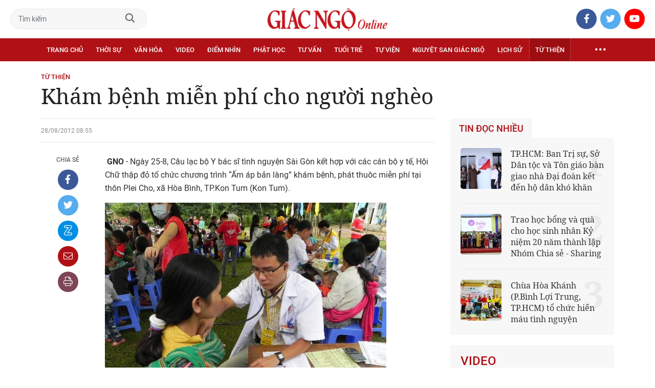

--- FILE ---
content_type: text/html;charset=utf-8
request_url: https://giacngo.vn/kham-benh-mien-phi-cho-nguoi-ngheo-post18946.html
body_size: 69527
content:

 <!DOCTYPE html>
<html lang="vi">
<head>


 <title>Khám bệnh miễn phí cho người nghèo| Giác Ngộ Online</title>
<meta name="description" content="GNO - CLB y bác sĩ Tình Nguyện Sài Gòn  tổ chức chương trình “Ấm áp bản làng” khám bệnh tại TP.Kon Tum."/>
<meta name="keywords" content=""/>
<meta name="news_keywords" content=""/>
<meta http-equiv="Content-Type" content="text/html; charset=utf-8" />
<meta http-equiv="X-UA-Compatible" content="IE=edge"/>
<meta http-equiv="refresh" content="900" />
<meta name="revisit-after" content="1 days" />
<meta name="viewport" content="width=device-width, initial-scale=1.0">
<meta http-equiv="content-language" content="vi" />
<link rel="shortcut icon" href="https://static.giacngo.vn/web/styles/img/favicon.ico" type="image/x-icon" />
<link rel="dns-prefetch" href="//static.giacngo.vn"/>
<link rel="dns-prefetch" href="//www.google-analytics.com" />
<link rel="dns-prefetch" href="//www.googletagmanager.com" />
<link rel="dns-prefetch" href="//stc.za.zaloapp.com" />
<link rel="dns-prefetch" href="//fonts.googleapis.com" />
<meta property="fb:app_id" itemprop="name" content="409742669131720"/>
<meta property="fb:pages" content="559128534215937"/>
<meta name="facebook-domain-verification" content="t1zf35yvrc6jz7p29lihg70tgf22i3"/>
<meta name="propeller" content="4bf372f4837e144bae2ec4d33e4f2665">
<meta name="eclick_verify" content="dFRaW1AXLRcYGVlEagQFCAwPMAAYAQwCIQIFRxUF"/>
<meta name="p:domain_verify" content="bedbde054ee92f7b2c9552a90da96a4e"/>
<meta name="google-site-verification" content="oj4ZE7Ft2rWUHKA7OP7vLkdggZYsxjqPVYd0tfD3enE"/>
<script>
var cmsConfig = {
domainDesktop: 'https://giacngo.vn',
domainMobile: 'https://m.giacngo.vn',
domainApi: 'https://api.giacngo.vn',
domainStatic: 'https://static.giacngo.vn/web',
domainLog: 'https://log.giacngo.vn',
siteId: 0,
adsLazy: true
};
if (window.location.protocol !== 'https:' && window.location.hostname.indexOf('giacngo.vn') !== -1) {
window.location = 'https://' + window.location.hostname + window.location.pathname + window.location.hash;
}
var USER_AGENT=window.navigator&&window.navigator.userAgent||"",IS_MOBILE=/Android|webOS|iPhone|iPod|BlackBerry|Windows Phone|IEMobile|Mobile Safari|Opera Mini/i.test(USER_AGENT);var IS_REDIRECT=!1;window.location.hash&&"site_web"===window.location.hash.replace("#","")&&(setCookie("isDesktop",IS_MOBILE?1:0,30),removeHash());var isDesktop=getCookie("isDesktop");function setCookie(o,e,i){var n=new Date;n.setTime(n.getTime()+24*i*60*60*1e3);var t="expires="+n.toUTCString();document.cookie=o+"="+e+"; "+t+";path=/;"}function getCookie(o){var e=document.cookie.indexOf(o+"="),i=e+o.length+1;if(!e&&o!==document.cookie.substring(0,o.length))return null;if(-1===e)return null;var n=document.cookie.indexOf(";",i);return-1===n&&(n=document.cookie.length),unescape(document.cookie.substring(i,n))}function removeHash(){0<window.location.toString().indexOf("#")&&window.history.pushState("",document.title,window.location.pathname)}0<isDesktop||IS_MOBILE&&(window.location=cmsConfig.domainMobile+window.location.pathname+window.location.search,IS_REDIRECT=!0);
</script>
 <meta name="robots" content="noarchive, max-image-preview:large, index, follow" />
<meta name="GOOGLEBOT" content="noarchive, max-image-preview:large, index, follow" />
 <link rel="canonical" href="https://giacngo.vn/kham-benh-mien-phi-cho-nguoi-ngheo-post18946.html" />
 <link rel="alternate" media="handheld" href="https://m.giacngo.vn/kham-benh-mien-phi-cho-nguoi-ngheo-post18946.html" />
 <meta property="og:site_name" content="Giác Ngộ Online"/>
<meta property="og:rich_attachment" content="true"/>
<meta property="og:type" content="article"/>
<meta property="og:url" content="https://giacngo.vn/post-18946.html"/>
<meta property="og:image" content="https://static.giacngo.vn/web/styles/img/logo_share.png"/>
<meta property="og:image:width" content="1200"/>
<meta property="og:image:height" content="630"/>
<meta property="og:title" content="Khám bệnh miễn phí cho người nghèo"/>
<meta property="og:description" content="GNO - CLB y bác sĩ Tình Nguyện Sài Gòn  tổ chức chương trình “Ấm áp bản làng” khám bệnh tại TP.Kon Tum."/>
<meta name="twitter:card" value="summary"/>
<meta name="twitter:url" content="https://giacngo.vn/post-18946.html"/>
<meta name="twitter:title" content="Khám bệnh miễn phí cho người nghèo"/>
<meta name="twitter:description" content="GNO - CLB y bác sĩ Tình Nguyện Sài Gòn  tổ chức chương trình “Ấm áp bản làng” khám bệnh tại TP.Kon Tum."/>
<meta name="twitter:image" content="https://static.giacngo.vn/web/styles/img/logo_share.png"/>
<meta name="twitter:site" content="@Giác Ngộ Online"/>
<meta name="twitter:creator" content="@Giác Ngộ Online"/>
 <meta property="article:tag" content=""/>
<meta property="article:section" content="Từ thiện,Từ thiện" />
<meta property="article:published_time" content="2012-08-28T15:55:36+0700"/>
<meta property="article:modified_time" content="2019-09-21T18:43:26+0700"/>

 <meta property="dable:image" content="https://static.giacngo.vn/web/styles/img/logo_share.png"/>
 <meta property="dable:item_id" content="18946"/>
 <meta property="dable:author" content="Vũ Giang"/>
<script type="application/ld+json">
{
"@context": "http://schema.org",
"@type": "Organization",
"name": "Giác Ngộ Online",
"url": "https://giacngo.vn",
"logo": "https://static.giacngo.vn/web/styles/img/logofb.png"
}
</script>

 <script type="application/ld+json">
{
"@context" : "http://schema.org",
"@type" : "WebSite",
"name" : "Từ thiện",
"url" : "https://giacngo.vn/tuthienxahoi/"
}
</script>
<script type="application/ld+json">
{
"@context":"http://schema.org",
"@type":"BreadcrumbList",
"itemListElement":[
{
"@type":"ListItem",
"position":1,
"item":{
"@id":"https://giacngo.vn/tuthienxahoi/",
"name":"Từ thiện"
}
}
]
}
</script>
 <script type="application/ld+json">
{
"@context": "http://schema.org",
"@type": "NewsArticle",
"mainEntityOfPage":{
"@type":"WebPage",
"@id":"https://giacngo.vn/kham-benh-mien-phi-cho-nguoi-ngheo-post18946.html"
},
"headline": "Khám bệnh miễn phí cho người nghèo",
"description": "GNO - CLB y bác sĩ Tình Nguyện Sài Gòn  tổ chức chương trình “Ấm áp bản làng” khám bệnh tại TP.Kon Tum.",
"image": {
"@type": "ImageObject",
"url": "https://static.giacngo.vn/web/styles/img/logo_share.png",
"width" : 1200,
"height" : 675
},
"datePublished": "2012-08-28T15:55:36+0700",
"dateModified": "2019-09-21T18:43:26+0700",
"author": {
"@type": "Person",
"name": "Vũ Giang"
},
"publisher": {
"@type": "Organization",
"name": "Giác Ngộ Online",
"logo": {
"@type": "ImageObject",
"url": "https://static.giacngo.vn/web/styles/img/logofb.png"
}
}
}
</script>
 <link rel="preload" href="https://static.giacngo.vn/web/styles/css/main.min-1.3.1.css" as="style">
<link rel="stylesheet" href="https://static.giacngo.vn/web/styles/css/main.min-1.3.1.css">


  <script type="text/javascript">
var _metaOgUrl = 'https://giacngo.vn/post-18946.html';
var page_title = document.title;
var tracked_url = window.location.pathname + window.location.search + window.location.hash;
 var cate_path = 'tuthienxahoi';
if (cate_path.length > 0) {
tracked_url = "/" + cate_path + tracked_url;
}
</script>
 <script async="" src="https://www.googletagmanager.com/gtag/js?id=G-ZQ1BVQX77Z"></script>
<script>
if(!IS_REDIRECT){
window.dataLayer = window.dataLayer || [];
function gtag(){dataLayer.push(arguments);}
gtag('js', new Date());
 gtag('config', 'G-ZQ1BVQX77Z', {page_path: tracked_url});
 
  gtag('config', 'UA-4466725-1', {page_path: tracked_url});
 }
</script>
<script async defer src="https://static.giacngo.vn/web/js/log.min.js?v=1.6"></script>
 <script src="https://api.giacngo.vn/ads?object_type=2&object_id=120&platform=1&head_append=1"></script>

  

<script type="text/javascript">
var cateId = 120;
var contentId = 18946;
</script>
<script async src="https://sp.zalo.me/plugins/sdk.js"></script>
</head>
<body > 

 <div class="site-header">
<div class="site-header__content">
<div class="search-form">
<input class="form-control txtsearch" placeholder="Tìm kiếm">
<a href="javascript:void(0);" class="btn btn_search"><i class="far fa-search"></i></a>
</div>
 <div><a href="/" title="Giác Ngộ Online - Cơ quan ngôn luận của Giáo Hội Phật Giáo Việt Nam Thành phố Hồ Chí Minh" class="logo"><img src="https://static.giacngo.vn/web/styles/img/gno-logo.png" alt="Giác Ngộ Online"></a></div>
<div class="social">
<ul>
<li><a href="https://www.facebook.com/GiacNgo.vn/" class="fb" target="_blank"><i class="fab fa-facebook-f"></i></a></li>
<li><a href="#" class="tt" target="_blank"><i class="fab fa-twitter"></i></a></li>
<li><a href="https://www.youtube.com/channel/UCmwB_rvPVR3lXte0-IGg9Xw/" class="yt" target="_blank"><i class="fab fa-youtube"></i></a></li>
</ul>
</div>
</div>
<div class="site-header__nav">


<ul class="menu l-grid">
<li class="menu-item ">
<a href="https://giacngo.vn" class="menu-heading" title="Giác Ngộ Online">Trang chủ</a>
</li>
 
<li data-id="110" class="menu-item ">
<a href="https://giacngo.vn/thoisu/" title="Thời sự" class="menu-heading">Thời sự</a>
 <ul class="mega-menu">

<li><a href="https://giacngo.vn/thoisu/tintuc/" title="Tin tức">Tin tức</a></li>
 </ul>
</li>

<li data-id="140" class="menu-item ">
<a href="https://giacngo.vn/vanhoa/" title="Văn hóa" class="menu-heading">Văn hóa</a>
 <ul class="mega-menu">

<li><a href="https://giacngo.vn/vanhoa/phatgiao/" title="Phật giáo">Phật giáo</a></li>

<li><a href="https://giacngo.vn/vanhoa/dulich/" title="Du lịch">Du lịch</a></li>
 </ul>
</li>

<li data-id="330" class="menu-item ">
<a href="https://giacngo.vn/media/" title="Video" class="menu-heading">Video</a>
 <ul class="mega-menu">

<li><a href="https://giacngo.vn/media/tintuc/" title="Tin tức">Tin tức</a></li>

<li><a href="https://giacngo.vn/media/vanhoa/" title="Văn hóa">Văn hóa</a></li>

<li><a href="https://giacngo.vn/media/dao-phat-va-doi-song/" title="Đạo Phật &amp; đời sống">Đạo Phật &amp; đời sống</a></li>

<li><a href="https://giacngo.vn/media/tailieu/" title="Tài liệu">Tài liệu</a></li>

<li><a href="https://giacngo.vn/media/phapthoai/" title="Pháp thoại">Pháp thoại</a></li>

<li><a href="https://giacngo.vn/media/nghile/" title="Nghi lễ">Nghi lễ</a></li>

<li><a href="https://giacngo.vn/media/am-thuc-chay/" title="Ẩm thực chay">Ẩm thực chay</a></li>

<li><a href="https://giacngo.vn/media/amnhac/" title="Âm nhạc">Âm nhạc</a></li>

<li><a href="https://giacngo.vn/media/sankhau/" title="Sân khấu">Sân khấu</a></li>

<li><a href="https://giacngo.vn/media/phim/" title="Phim">Phim</a></li>
 </ul>
</li>

<li data-id="6060" class="menu-item ">
<a href="https://giacngo.vn/diemnhin/" title="Điểm nhìn" class="menu-heading">Điểm nhìn</a>
 <ul class="mega-menu">

<li><a href="https://giacngo.vn/sukienvande/" title="Sự kiện - vấn đề">Sự kiện - vấn đề</a></li>

<li><a href="https://giacngo.vn/diendanxaydung/" title="Diễn đàn xây dựng">Diễn đàn xây dựng</a></li>
 </ul>
</li>

<li data-id="130" class="menu-item ">
<a href="https://giacngo.vn/phathoc/" title="Phật học" class="menu-heading">Phật học</a>
 <ul class="mega-menu">

<li><a href="https://giacngo.vn/phathoc/thientong/" title="Thiền tông">Thiền tông</a></li>

<li><a href="https://giacngo.vn/phathoc/tinhdotong/" title="Tịnh độ tông">Tịnh độ tông</a></li>

<li><a href="https://giacngo.vn/phathoc/mattong/" title="Mật tông">Mật tông</a></li>

<li><a href="https://giacngo.vn/phathoc/luockhao/" title="Phật học lược khảo">Phật học lược khảo</a></li>

<li><a href="https://giacngo.vn/phathoc/triethoc/" title="Triết học">Triết học</a></li>
 </ul>
</li>

<li data-id="290" class="menu-item ">
<a href="https://giacngo.vn/tuvantamlinh/" title="Tư vấn" class="menu-heading">Tư vấn</a>
 <ul class="mega-menu">

<li><a href="https://giacngo.vn/tuvantamlinh/tamlinhmaunhiem/" title="Tâm linh mầu nhiệm">Tâm linh mầu nhiệm</a></li>

<li><a href="https://giacngo.vn/tuvantamlinh/tuvan/" title="Tư vấn">Tư vấn</a></li>

<li><a href="https://giacngo.vn/tuvantamlinh/songdao/" title="Sống đạo">Sống đạo</a></li>
 </ul>
</li>

<li data-id="180" class="menu-item ">
<a href="https://giacngo.vn/tuoitre/" title="Tuổi trẻ" class="menu-heading">Tuổi trẻ</a>
 <ul class="mega-menu">

<li><a href="https://giacngo.vn/chuyenthienthanquetla/" title="Chuyện Thiên thần quét lá">Chuyện Thiên thần quét lá</a></li>

<li><a href="https://giacngo.vn/doisongquanhta/" title="Đời sống quanh ta">Đời sống quanh ta</a></li>

<li><a href="https://giacngo.vn/donghanh/" title="Đồng hành">Đồng hành</a></li>
 </ul>
</li>

<li data-id="260" class="menu-item ">
<a href="https://giacngo.vn/tuvien/" title="Tự viện" class="menu-heading">Tự viện</a>
 <ul class="mega-menu">

<li><a href="https://giacngo.vn/chuavntrongnuoc/" title="Chùa Việt Nam trong nước">Chùa Việt Nam trong nước</a></li>

<li><a href="https://giacngo.vn/chuavnnuocngoai/" title="Chùa Việt Nam ở nước ngoài">Chùa Việt Nam ở nước ngoài</a></li>

<li><a href="https://giacngo.vn/chuanuocngoai/" title="Chùa nước ngoài">Chùa nước ngoài</a></li>
 </ul>
</li>

<li data-id="360" class="menu-item ">
<a href="https://giacngo.vn/nguyetsan/" title="Nguyệt san Giác Ngộ" class="menu-heading">Nguyệt san Giác Ngộ</a>
 <ul class="mega-menu">

<li><a href="https://giacngo.vn/nguyetsan/chuyende/" title="Chuyên đề">Chuyên đề</a></li>

<li><a href="https://giacngo.vn/nguyetsan/triethoc/" title="Triết học">Triết học</a></li>

<li><a href="https://giacngo.vn/nguyetsan/phathocungdung/" title="Phật học ứng dụng">Phật học ứng dụng</a></li>

<li><a href="https://giacngo.vn/nguyetsan/vanhoa/" title="Văn hóa">Văn hóa</a></li>

<li><a href="https://giacngo.vn/nguyetsan/phatgiaovaxahoi/" title="Phật giáo và xã hội">Phật giáo và xã hội</a></li>

<li><a href="https://giacngo.vn/nguyetsan/tulieu/" title="Tư liệu">Tư liệu</a></li>
 </ul>
</li>

<li data-id="230" class="menu-item ">
<a href="https://giacngo.vn/lichsu/" title="Lịch sử" class="menu-heading">Lịch sử</a>
 <ul class="mega-menu">

<li><a href="https://giacngo.vn/ducphat/" title="Đức Phật">Đức Phật</a></li>

<li><a href="https://giacngo.vn/phatgiaovietnam/" title="Phật giáo Việt Nam">Phật giáo Việt Nam</a></li>

<li><a href="https://giacngo.vn/nhanvat/" title="Nhân vật">Nhân vật</a></li>
 </ul>
</li>

<li data-id="120" class="menu-item selected">
<a href="https://giacngo.vn/tuthienxahoi/" title="Từ thiện" class="menu-heading">Từ thiện</a>
 <ul class="mega-menu">

<li><a href="https://giacngo.vn/tu-thien-xa-hoi/" title="Xã hội">Xã hội</a></li>

<li><a href="https://giacngo.vn/tuthien/" title="Từ thiện">Từ thiện</a></li>
 </ul>
</li>
 <li class="menu-item float-right">
<a href="javascript:void(0);" class="menu-heading ellipsis" title="Chuyên mục khác"><i class="far fa-ellipsis-h"></i></a>
<ul class="mega-menu">

<li>
<a href="https://giacngo.vn/phatgiaonuocngoai/" title="Phật giáo nước ngoài">Phật giáo nước ngoài</a>
</li>

<li>
<a href="https://giacngo.vn/vanhocnghethuat/" title="Văn học - nghệ thuật">Văn học - nghệ thuật</a>
</li>

<li>
<a href="https://giacngo.vn/amthucsuckhoe/" title="Ẩm thực - Sức khỏe">Ẩm thực - Sức khỏe</a>
</li>

<li>
<a href="https://giacngo.vn/bandoctoasoan/" title="Bạn đọc - tòa soạn">Bạn đọc - tòa soạn</a>
</li>

<li>
<a href="https://giacngo.vn/thuvien/" title="Thư viện">Thư viện</a>
</li>

<li>
<a href="https://giacngo.vn/thongtin/" title="Cần biết">Cần biết</a>
</li>
 </ul>
</li>
</ul>
</div>
</div>
<div class="site-content"> 
 

<div class="l-grid">
<div class="topbanner">

<div id="adsWeb_AdsTop" class="banner clearfix" data-platform="1" data-position="Web_AdsTop">
<script>
window.addEventListener('load', function(){
if(typeof Web_AdsTop != 'undefined'){window.CMS_BANNER.pushAds(Web_AdsTop, 'adsWeb_AdsTop');}else{document.getElementById('adsWeb_AdsTop').style.display = "none";}
});
</script>
</div>
</div>
<div class="details">


 <div class="direction">
<a class="headline" href="https://giacngo.vn/tuthienxahoi/" title="Từ thiện">Từ thiện</a>

</div>

 
<h1 class="details__headline cms-title">
Khám bệnh miễn phí cho người nghèo
</h1>
<div class="details__content">
<div class="l-content left-col">



 <div class="details__meta">




<time class="time" datetime="2012-08-28T15:55:36+0700" data-time="1346144136">28/08/2012 15:55</time>
<meta class="cms-date" itemprop="datePublished" content="2012-08-28T15:55:36+0700">
</div>


<div class="details__social">
<ul class="sticky-bar">
<li>Chia sẻ</li>
<li><a href="javascript:void(0);" data-href="https://giacngo.vn/post-18946.html" class="fb social" rel="facebook" title="Chia sẻ qua Facebook"><i class="fab fa-facebook-f"></i></a></li>
<li><a href="javascript:void(0);" data-href="https://giacngo.vn/post-18946.html" class="tt social" rel="twitter" title="Chia sẻ qua Twitter"><i class="fab fa-twitter"></i></a></li>
<li><a href="javascript:void(0);" data-href="https://giacngo.vn/post-18946.html" class="zl zalo-share-button" title="Chia sẻ qua Zalo" data-oaid="1618988963986908859" data-layout="icon" data-customize="true"><i class="ic ic--zalo"></i></a></li>
<li><a href="javascript:void(0);" data-href="https://giacngo.vn/post-18946.html" class="ml sendmail" title="Chia sẻ qua Email"><i class="fal fa-envelope"></i></a></li>
<li><a href="javascript:void(0);" data-href="https://giacngo.vn/post-18946.html" class="pr sendprint" title="In bài viết"><i class="fal fa-print"></i></a></li>
</ul>
</div>
<div class="article-content content-col">








<div class=" cms-body" itemprop="articleBody">
<p>&nbsp;<strong>GNO </strong>- Ngày 25-8, Câu lạc bộ Y bác sĩ tình nguyện Sài Gòn kết hợp với các cán bộ y tế, Hội Chữ thập đỏ tổ chức chương trình “Ấm áp bản làng” khám bệnh, phát thuôc miễn phí tại thôn Plei Cho, xã Hòa Bình, TP.Kon Tum (Kon Tum).</p> 
<figure class="picture">
 <img border="0" alt="DSCN2708.JPG" src="[data-uri]" width="550" height="412" class="lazyload  cms-photo" data-src="https://image.giacngo.vn/w645/UserImages/2012/08/28/10/DSCN2708.JPG">
</figure>
<div class="ads_middle">
 <div id="adsWeb_AdsArticleMiddle" class="banner fyi" data-position="Web_AdsArticleMiddle"> 
  <script>
window.addEventListener('load', function(){ if(typeof Web_AdsArticleMiddle != 'undefined'){window.CMS_BANNER.pushAds(Web_AdsArticleMiddle, 'adsWeb_AdsArticleMiddle');}else{document.getElementById('adsWeb_AdsArticleMiddle').style.display = "none";} });
   </script> 
 </div>
</div> 
<p align="center"><font color="#808080" size="2">Khám bệnh cho đồng bào nghèo ở Kon Tum - Ảnh: V.G</font></p> 
<p>Chương trình đã đến khám bệnh, phát thuốc miễn phí với các chuyên khoa nội, ngoại, nhi, sản, da liễu, nha, siêu âm, xét nghiệm, điện tim, X-quang cho&nbsp;1.519&nbsp;lượt người và kê 1.359 toa thuốc, tặng quà cho 200 phụ nữ nghèo và cho 500 em thiếu nhi với tổng trị giá thực hiện 189 triệu đồng. Đơn vị phối hợp &amp; tài trợ chính:&nbsp;ngân hàng TNHH MTV HSBC (Việt Nam).</p>
</div>

 <div class="article__author">

<span class="cms-author">Vũ Giang</span>
 </div>
</div>

<div id="adsWeb_AdsArticleAfterBody" class="banner clearfix" data-platform="1" data-position="Web_AdsArticleAfterBody">
<div class="banner-label">Quảng cáo</div>
<script>
window.addEventListener('load', function(){
if(typeof Web_AdsArticleAfterBody != 'undefined'){window.CMS_BANNER.pushAds(Web_AdsArticleAfterBody, 'adsWeb_AdsArticleAfterBody');}else{document.getElementById('adsWeb_AdsArticleAfterBody').style.display = "none";}
});
</script>
</div>



<div id="adsWeb_AdsArticleAfterTag" class="banner clearfix" data-platform="1" data-position="Web_AdsArticleAfterTag">
<div class="banner-label">Quảng cáo</div>
<script>
window.addEventListener('load', function(){
if(typeof Web_AdsArticleAfterTag != 'undefined'){window.CMS_BANNER.pushAds(Web_AdsArticleAfterTag, 'adsWeb_AdsArticleAfterTag');}else{document.getElementById('adsWeb_AdsArticleAfterTag').style.display = "none";}
});
</script>
</div>

 <div class="article-comment" data-id="18946" data-type="20"></div>

<div id="adsWeb_AdsArticleAfterComment" class="banner clearfix" data-platform="1" data-position="Web_AdsArticleAfterComment">
<div class="banner-label">Quảng cáo</div>
<script>
window.addEventListener('load', function(){
if(typeof Web_AdsArticleAfterComment != 'undefined'){window.CMS_BANNER.pushAds(Web_AdsArticleAfterComment, 'adsWeb_AdsArticleAfterComment');}else{document.getElementById('adsWeb_AdsArticleAfterComment').style.display = "none";}
});
</script>
</div>


<section class="zone">
<header class="zone__heading">
<h3 class="heading">Tin cùng chuyên mục</h3>
</header>
<div class="zone__content">
<div class="feature cols-3" data-source="recommendation-120">
 <article class="story">



<a class="story__thumb cms-link" href="https://giacngo.vn/chua-tuong-nguyen-trao-hon-1000-phan-qua-ho-tro-ba-con-tai-tinh-dak-lak-post78360.html" title="Chùa Tường Nguyên trao hơn 1.000 phần quà hỗ trợ bà con tại tỉnh Đắk Lắk">
 <img class="lazyload" src="[data-uri]" data-src="https://image.giacngo.vn/243x162/Uploaded/2026/qdhwqmrnd/2026_01_10/z7414365007496-26480c1a34e72f03c85d5bece7a3ea69-2028-3632.jpg" alt="Đoàn từ thiện chùa Tường Nguyên trao quà đến người dân tỉnh Đắk Lắk">
</a>


 <h3 data-tracking="78360">
<a class="story__title cms-link" href="https://giacngo.vn/chua-tuong-nguyen-trao-hon-1000-phan-qua-ho-tro-ba-con-tai-tinh-dak-lak-post78360.html" title="Chùa Tường Nguyên trao hơn 1.000 phần quà hỗ trợ bà con tại tỉnh Đắk Lắk">
 
Chùa Tường Nguyên trao hơn 1.000 phần quà hỗ trợ bà con tại tỉnh Đắk Lắk
</a>
</h3>
</article>
 <article class="story">



<a class="story__thumb cms-link" href="https://giacngo.vn/chua-lien-tri-va-linh-quang-tinh-xa-tphcm-tang-400-phan-qua-tai-xa-mang-den-post78359.html" title="Chùa Liên Trì và Linh Quang tịnh xá (TP.HCM) tặng 400 phần quà tại xã Măng Đen ">
 <img class="lazyload" src="[data-uri]" data-src="https://image.giacngo.vn/243x162/Uploaded/2026/qdhwqmrnd/2026_01_10/z7416402047161-51aefc6fd19f6a31e8c1bbeece8faa7f-8093-1488.jpg" alt="Đoàn trao tặng 400 phần quà đến đồng bào dân tộc tại xã Măng Đen">
</a>


 <h3 data-tracking="78359">
<a class="story__title cms-link" href="https://giacngo.vn/chua-lien-tri-va-linh-quang-tinh-xa-tphcm-tang-400-phan-qua-tai-xa-mang-den-post78359.html" title="Chùa Liên Trì và Linh Quang tịnh xá (TP.HCM) tặng 400 phần quà tại xã Măng Đen ">
 
Chùa Liên Trì và Linh Quang tịnh xá (TP.HCM) tặng 400 phần quà tại xã Măng Đen 
</a>
</h3>
</article>
 <article class="story">



<a class="story__thumb cms-link" href="https://giacngo.vn/chua-tuong-nguyen-tphcm-ho-tro-nguoi-ngheo-va-hoc-sinh-sau-bao-lu-tai-tinh-khanh-hoa-post78353.html" title="Chùa Tường Nguyên (TP.HCM) hỗ trợ người nghèo và học sinh sau bão lũ tại tỉnh Khánh Hòa">
 <img class="lazyload" src="[data-uri]" data-src="https://image.giacngo.vn/243x162/Uploaded/2026/qdhwqmrnd/2026_01_09/0befed3f-10e6-4388-81fe-8850afee1807-crop-8197.jpeg" alt="Đoàn trao 30 chiếc xe đạp đến học sinh Trường Trung học Cơ sở Khánh Vĩnh - Ảnh: T.N">
</a>


 <h3 data-tracking="78353">
<a class="story__title cms-link" href="https://giacngo.vn/chua-tuong-nguyen-tphcm-ho-tro-nguoi-ngheo-va-hoc-sinh-sau-bao-lu-tai-tinh-khanh-hoa-post78353.html" title="Chùa Tường Nguyên (TP.HCM) hỗ trợ người nghèo và học sinh sau bão lũ tại tỉnh Khánh Hòa">
 
Chùa Tường Nguyên (TP.HCM) hỗ trợ người nghèo và học sinh sau bão lũ tại tỉnh Khánh Hòa
</a>
</h3>
</article>
 <article class="story">



<a class="story__thumb cms-link" href="https://giacngo.vn/thanh-hoa-ban-tu-thien-xa-hoi-phat-giao-tinh-tham-tang-qua-tai-xa-trung-ly-nhan-dip-nam-moi-2026-post78348.html" title="Thanh Hóa: Ban Từ thiện xã hội Phật giáo tỉnh thăm, tặng quà tại xã Trung Lý nhân dịp năm mới 2026">
 <img class="lazyload" src="[data-uri]" data-src="https://image.giacngo.vn/243x162/Uploaded/2026/xpcwvolc/2026_01_08/d4ef347e-b236-45e6-9a22-c9e4546ff330-4476-9173.jpg" alt="Tặng quà đến các em nhỏ">
</a>


 <h3 data-tracking="78348">
<a class="story__title cms-link" href="https://giacngo.vn/thanh-hoa-ban-tu-thien-xa-hoi-phat-giao-tinh-tham-tang-qua-tai-xa-trung-ly-nhan-dip-nam-moi-2026-post78348.html" title="Thanh Hóa: Ban Từ thiện xã hội Phật giáo tỉnh thăm, tặng quà tại xã Trung Lý nhân dịp năm mới 2026">
 
Thanh Hóa: Ban Từ thiện xã hội Phật giáo tỉnh thăm, tặng quà tại xã Trung Lý nhân dịp năm mới 2026
</a>
</h3>
</article>
 <article class="story">



<a class="story__thumb cms-link" href="https://giacngo.vn/vinh-long-chua-phuoc-tuong-khanh-thanh-cau-nong-thon-va-tang-qua-tet-cho-ba-con-kho-khan-post78307.html" title="Vĩnh Long: Chùa Phước Tường khánh thành cầu nông thôn và tặng quà Tết cho bà con khó khăn">
 <img class="lazyload" src="[data-uri]" data-src="https://image.giacngo.vn/243x162/Uploaded/2026/xpcwvolc/2026_01_04/ef8d5ce5-6bca-4ee7-a77b-2e0d0a778eaa-9542-9570.jpg" alt="Cắt băng khánh thành cầu bê-tông nông thôn nối liền tuyến đường liên xã Phong Thạnh và Cầu Kè">
</a>


 <h3 data-tracking="78307">
<a class="story__title cms-link" href="https://giacngo.vn/vinh-long-chua-phuoc-tuong-khanh-thanh-cau-nong-thon-va-tang-qua-tet-cho-ba-con-kho-khan-post78307.html" title="Vĩnh Long: Chùa Phước Tường khánh thành cầu nông thôn và tặng quà Tết cho bà con khó khăn">
 
Vĩnh Long: Chùa Phước Tường khánh thành cầu nông thôn và tặng quà Tết cho bà con khó khăn
</a>
</h3>
</article>
 <article class="story">



<a class="story__thumb cms-link" href="https://giacngo.vn/chua-long-phuoc-tphcm-khanh-thanh-thu-vien-trao-hoc-bong-va-qua-tet-den-hoc-sinh-vung-kho-tinh-gia-lai-post78290.html" title="Chùa Long Phước (TP.HCM) khánh thành thư viện, trao học bổng và quà Tết đến học sinh vùng khó tỉnh Gia Lai">
 <img class="lazyload" src="[data-uri]" data-src="https://image.giacngo.vn/243x162/Uploaded/2026/vowkbziv/2026_01_02/z7388124821630-6ee00643bbd2c0c5d6bc3899daf20358-6855-5300.jpg" alt="Niềm vui trong ngày đầu năm mới của các em học sinh đồng bào khi nhận được áo ấm mừng xuân và quà bánh từ Ni sư Huệ Dâng, trụ trì chùa Long Phước">
</a>


 <h3 data-tracking="78290">
<a class="story__title cms-link" href="https://giacngo.vn/chua-long-phuoc-tphcm-khanh-thanh-thu-vien-trao-hoc-bong-va-qua-tet-den-hoc-sinh-vung-kho-tinh-gia-lai-post78290.html" title="Chùa Long Phước (TP.HCM) khánh thành thư viện, trao học bổng và quà Tết đến học sinh vùng khó tỉnh Gia Lai">
 
Chùa Long Phước (TP.HCM) khánh thành thư viện, trao học bổng và quà Tết đến học sinh vùng khó tỉnh Gia Lai
</a>
</h3>
</article>
 </div>
</div>
</section>

<div id="adsWeb_AdsArticleAfterRecommend" class="banner clearfix" data-platform="1" data-position="Web_AdsArticleAfterRecommend">
<div class="banner-label">Quảng cáo</div>
<script>
window.addEventListener('load', function(){
if(typeof Web_AdsArticleAfterRecommend != 'undefined'){window.CMS_BANNER.pushAds(Web_AdsArticleAfterRecommend, 'adsWeb_AdsArticleAfterRecommend');}else{document.getElementById('adsWeb_AdsArticleAfterRecommend').style.display = "none";}
});
</script>
</div>
 <section class="zone">
<header class="zone__heading">
<h3 class="heading">Tin mới</h3>
</header>
<div class="zone__content">


 <div class="timeline">
<div class="clearfix" data-source="home-timeline">

<article class="story" >



<a class="story__thumb cms-link" href="https://giacngo.vn/ban-hoang-phap-tu-tong-ket-hoat-dong-phat-su-nam-2025-post78469.html" title="Ban Hoằng pháp T.Ư tổng kết hoạt động Phật sự năm 2025">
 <img class="lazyload" src="[data-uri]" data-src="https://image.giacngo.vn/265x176/Uploaded/2026/uobkhuo/2026_01_21/2892566343387193312-4087-9252.jpg" alt="Chư tôn giáo phẩm niệm Phật cầu gia bị">
</a>


 <h3 data-tracking="78469">
<a class="story__title cms-link" href="https://giacngo.vn/ban-hoang-phap-tu-tong-ket-hoat-dong-phat-su-nam-2025-post78469.html" title="Ban Hoằng pháp T.Ư tổng kết hoạt động Phật sự năm 2025">
 
Ban Hoằng pháp T.Ư tổng kết hoạt động Phật sự năm 2025
</a>
</h3>


 <div class="summary">
GNO -&nbsp;Chiều 21-1, Ban Hoằng pháp T.Ư đã tổ chức Hội nghị tổng kết Phật sự năm 2025 và đề ra phương hướng hoạt động năm 2026, tại Văn phòng II T.Ư – thiền viện Quảng Đức.
</div>
</article>

<article class="story" >



<a class="story__thumb cms-link" href="https://giacngo.vn/an-do-trung-bay-cac-di-vat-lien-quan-den-xa-loi-piprahwa-sau-hon-mot-the-ky-luu-lac-post78468.html" title="Ấn Độ trưng bày các di vật liên quan đến xá-lợi Piprahwa sau hơn một thế kỷ lưu lạc">
 <img class="lazyload" src="[data-uri]" data-src="https://image.giacngo.vn/265x176/Uploaded/2026/xpcwvolc/2026_01_21/mo-hinh-thap-sanchi-6360-5211.jpg" alt="Bảo tháp mô phỏng tôn trí các bảo vật trong không gian triển lãm">
</a>


 <h3 data-tracking="78468">
<a class="story__title cms-link" href="https://giacngo.vn/an-do-trung-bay-cac-di-vat-lien-quan-den-xa-loi-piprahwa-sau-hon-mot-the-ky-luu-lac-post78468.html" title="Ấn Độ trưng bày các di vật liên quan đến xá-lợi Piprahwa sau hơn một thế kỷ lưu lạc">
 
Ấn Độ trưng bày các di vật liên quan đến xá-lợi Piprahwa sau hơn một thế kỷ lưu lạc
</a>
</h3>


 <div class="summary">
GNO - Triển lãm quốc tế “The Light &amp; the Lotus: Relics of the Awakened One” (Ánh sáng và Hoa sen: Di vật của Bậc Giác Ngộ) vừa được Thủ tướng Narendra Modi khai mạc tại khu phức hợp văn hóa Rai Pithora ở New Delhi vào sáng ngày 3-1.
</div>
</article>

<article class="story" >



<a class="story__thumb cms-link" href="https://giacngo.vn/don-doc-nguyet-san-giac-ngo-xuan-binh-ngo-2026-post78467.html" title="Đón đọc nguyệt san Giác Ngộ Xuân Bính Ngọ - 2026">
 <img class="lazyload" src="[data-uri]" data-src="https://image.giacngo.vn/265x176/Uploaded/2026/xpcwvolc/2026_01_21/bia11-ns358-8309-5428.jpg" alt="Đón đọc nguyệt san Giác Ngộ Xuân Bính Ngọ - 2026">
</a>


 <h3 data-tracking="78467">
<a class="story__title cms-link" href="https://giacngo.vn/don-doc-nguyet-san-giac-ngo-xuan-binh-ngo-2026-post78467.html" title="Đón đọc nguyệt san Giác Ngộ Xuân Bính Ngọ - 2026">
 
Đón đọc nguyệt san Giác Ngộ Xuân Bính Ngọ - 2026
</a>
</h3>


 <div class="summary">
GNO - Nguyệt san <em>Giác Ngộ</em> Xuân Bính Ngọ - 2026, ngoài những bài viết thường kỳ còn có những bài viết gắn với mùa xuân. Trân trọng giới thiệu cùng bạn đọc.
</div>
</article>

<article class="story" >



<a class="story__thumb cms-link" href="https://giacngo.vn/dong-thap-chua-phuoc-hoa-co-tan-tru-tri-post78465.html" title="Đồng Tháp: Chùa Phước Hòa có tân trụ trì">
 <img class="lazyload" src="[data-uri]" data-src="https://image.giacngo.vn/265x176/Uploaded/2026/xpcwvolc/2026_01_21/0186528d-661f-416b-80da-d8ab85cc3c3f-1285-3406.jpg" alt="Thượng tọa Thích Tĩnh Triệt trao quyết định bổ nhiệm trụ trì chùa Phước Hòa đến Đại đức Thích Phước Tâm ">
</a>


 <h3 data-tracking="78465">
<a class="story__title cms-link" href="https://giacngo.vn/dong-thap-chua-phuoc-hoa-co-tan-tru-tri-post78465.html" title="Đồng Tháp: Chùa Phước Hòa có tân trụ trì">
 
Đồng Tháp: Chùa Phước Hòa có tân trụ trì
</a>
</h3>


 <div class="summary">
GNO - Sáng 20-1, tại chùa Phước Hòa, (xã Tân Dương, tỉnh Đồng Tháp) đã&nbsp;diễn ra Lễ&nbsp;công bố, trao quyết định bổ nhiệm trụ trì đến Đại đức Thích Phước Tâm nhân tưởng niệm Đại tường Thượng tọa Thích Thiện Phước,&nbsp;tiền nhiệm trụ trì bổn tự.
</div>
</article>

<article class="story" style="border: none;">



<a class="story__thumb cms-link" href="https://giacngo.vn/ban-thuong-truc-hoi-dong-tri-su-gioi-thieu-thuong-toa-thich-duc-thien-tai-ung-cu-dai-bieu-quoc-hoi-khoa-xvi-post78466.html" title="Ban Thường trực Hội đồng Trị sự giới thiệu Thượng tọa Thích Đức Thiện tái ứng cử Đại biểu Quốc hội khóa XVI">
 <img class="lazyload" src="[data-uri]" data-src="https://image.giacngo.vn/265x176/Uploaded/2026/qdhwqmrnd/2026_01_21/z7452645634270-a237ed835620ca888029574c5b9bc3d5-934-49.jpg" alt="Thượng tọa Thích Đức Thiện được giới thiệu tiếp tục là đại biểu của Trung ương GHPGVN ứng cử Đại biểu Quốc hội khóa XVI, nhiệm kỳ 2026-2031 - Ảnh: B.Toàn/BGN">
</a>


 <h3 data-tracking="78466">
<a class="story__title cms-link" href="https://giacngo.vn/ban-thuong-truc-hoi-dong-tri-su-gioi-thieu-thuong-toa-thich-duc-thien-tai-ung-cu-dai-bieu-quoc-hoi-khoa-xvi-post78466.html" title="Ban Thường trực Hội đồng Trị sự giới thiệu Thượng tọa Thích Đức Thiện tái ứng cử Đại biểu Quốc hội khóa XVI">
 
Ban Thường trực Hội đồng Trị sự giới thiệu Thượng tọa Thích Đức Thiện tái ứng cử Đại biểu Quốc hội khóa XVI
</a>
</h3>


 <div class="summary">
<s></s>GNO - Tại&nbsp;Hội nghị Ban Thường trực Hội đồng Trị sự, đại biểu đã biểu quyết&nbsp;nhất trí giới thiệu Thượng tọa Thích Đức Thiện, Phó Chủ tịch, Tổng Thư ký Hội đồng Trị sự,&nbsp;Trưởng ban Phật giáo Quốc tế T.Ư&nbsp;tiếp tục là đại biểu của Trung ương GHPGVN ứng cử Đại biểu Quốc hội khóa XVI, nhiệm kỳ 2026-2031.
</div>
</article>
 </div>
</div>
</div>
</section>

<div id="adsWeb_AdsArticleAfterLatest" class="banner clearfix" data-platform="1" data-position="Web_AdsArticleAfterLatest">
<div class="banner-label">Quảng cáo</div>
<script>
window.addEventListener('load', function(){
if(typeof Web_AdsArticleAfterLatest != 'undefined'){window.CMS_BANNER.pushAds(Web_AdsArticleAfterLatest, 'adsWeb_AdsArticleAfterLatest');}else{document.getElementById('adsWeb_AdsArticleAfterLatest').style.display = "none";}
});
</script>
</div>
</div>
<div class="sidebar">
<div id="sidebar-top-1">
<div id="adsWeb_AdsRight1" class="banner clearfix" data-platform="1" data-position="Web_AdsRight1">
<div class="banner-label">Quảng cáo</div>
<script>
window.addEventListener('load', function(){
if(typeof Web_AdsRight1 != 'undefined'){window.CMS_BANNER.pushAds(Web_AdsRight1, 'adsWeb_AdsRight1');}else{document.getElementById('adsWeb_AdsRight1').style.display = "none";}
});
</script>
</div>
<div id="adsWeb_AdsRight2" class="banner clearfix" data-platform="1" data-position="Web_AdsRight2">
<div class="banner-label">Quảng cáo</div>
<script>
window.addEventListener('load', function(){
if(typeof Web_AdsRight2 != 'undefined'){window.CMS_BANNER.pushAds(Web_AdsRight2, 'adsWeb_AdsRight2');}else{document.getElementById('adsWeb_AdsRight2').style.display = "none";}
});
</script>
</div>
<div id="adsWeb_AdsRight3" class="banner clearfix" data-platform="1" data-position="Web_AdsRight3">
<div class="banner-label">Quảng cáo</div>
<script>
window.addEventListener('load', function(){
if(typeof Web_AdsRight3 != 'undefined'){window.CMS_BANNER.pushAds(Web_AdsRight3, 'adsWeb_AdsRight3');}else{document.getElementById('adsWeb_AdsRight3').style.display = "none";}
});
</script>
</div>

 <div class="tabs">
<ul class="nav nav-tabs" role="tablist">
 <li class="nav-item">
<a class="nav-link active" id="docnhieu-tab" data-toggle="tab" href="#docnhieu" role="tab" aria-controls="docnhieu" aria-selected="true">Tin đọc nhiều</a>
</li>
</ul>
<div class="tab-content">
<div class="tab-pane fade show active" id="docnhieu" role="tabpanel" aria-labelledby="docnhieu-tab" data-source="mostread-news-120">

<article class="story story--primary">



<a class="story__thumb cms-link" href="https://giacngo.vn/tphcm-ban-tri-su-so-dan-toc-va-ton-giao-ban-giao-nha-dai-doan-ket-den-ho-dan-kho-khan-post78426.html" title="TP.HCM: Ban Trị sự, Sở Dân tộc và Tôn giáo bàn giao nhà Đại đoàn kết đến hộ dân khó khăn">
 <img class="lazyload" src="[data-uri]" data-src="https://image.giacngo.vn/80x80/Uploaded/2026/uobkhuo/2026_01_16/a8d93c01eaaf65f13cbe12-9543-7202.jpg" alt="Ban Trị sự GHPGVN TP.HCM cùng Sở Dân tộc và Tôn giáo TP.HCM bàn giao nhà đến hộ gia đình bà Tia Kim Liên tại xã Vĩnh Lộc ">
</a>


 <h5 data-tracking="78426">
<a class="story__title cms-link" href="https://giacngo.vn/tphcm-ban-tri-su-so-dan-toc-va-ton-giao-ban-giao-nha-dai-doan-ket-den-ho-dan-kho-khan-post78426.html" title="TP.HCM: Ban Trị sự, Sở Dân tộc và Tôn giáo bàn giao nhà Đại đoàn kết đến hộ dân khó khăn">
 
TP.HCM: Ban Trị sự, Sở Dân tộc và Tôn giáo bàn giao nhà Đại đoàn kết đến hộ dân khó khăn
</a>
</h5>
<div class="number">1</div>
</article>

<article class="story story--primary">



<a class="story__thumb cms-link" href="https://giacngo.vn/trao-hoc-bong-va-qua-cho-hoc-sinh-nhan-ky-niem-20-nam-thanh-lap-nhom-chia-se-sharing-post78454.html" title="Trao học bổng và quà cho học sinh nhân Kỷ niệm 20 năm thành lập Nhóm Chia sẻ - Sharing">
 <img class="lazyload" src="[data-uri]" data-src="https://image.giacngo.vn/80x80/Uploaded/2026/qdhwqmrnd/2026_01_20/298a0127-1140x760-8642-9916.jpg" alt="Thượng tọa Thích Thanh Phong thay mặt Nhóm Chia sẻ - Sharing trao những phần quà tri ân đến các đơn vị đồng hành">
</a>


 <h5 data-tracking="78454">
<a class="story__title cms-link" href="https://giacngo.vn/trao-hoc-bong-va-qua-cho-hoc-sinh-nhan-ky-niem-20-nam-thanh-lap-nhom-chia-se-sharing-post78454.html" title="Trao học bổng và quà cho học sinh nhân Kỷ niệm 20 năm thành lập Nhóm Chia sẻ - Sharing">
 
Trao học bổng và quà cho học sinh nhân Kỷ niệm 20 năm thành lập Nhóm Chia sẻ - Sharing
</a>
</h5>
<div class="number">2</div>
</article>

<article class="story story--primary">



<a class="story__thumb cms-link" href="https://giacngo.vn/chua-hoa-khanh-pbinh-loi-trung-tphcm-to-chuc-hien-mau-tinh-nguyen-post78451.html" title="Chùa Hòa Khánh (P.Bình Lợi Trung, TP.HCM) tổ chức hiến máu tình nguyện">
 <img class="lazyload" src="[data-uri]" data-src="https://image.giacngo.vn/80x80/Uploaded/2026/xpcwvolc/2026_01_20/1000029126-8963-2648.jpg" alt="Chư Tăng, Phật tử tham gia hiến máu tại chùa Hòa Khánh">
</a>


 <h5 data-tracking="78451">
<a class="story__title cms-link" href="https://giacngo.vn/chua-hoa-khanh-pbinh-loi-trung-tphcm-to-chuc-hien-mau-tinh-nguyen-post78451.html" title="Chùa Hòa Khánh (P.Bình Lợi Trung, TP.HCM) tổ chức hiến máu tình nguyện">
 
Chùa Hòa Khánh (P.Bình Lợi Trung, TP.HCM) tổ chức hiến máu tình nguyện
</a>
</h5>
<div class="number">3</div>
</article>
 </div>
</div>
</div>

<section class="zone-aside">


<header class="zone-aside__heading">
 <h3><a href="https://giacngo.vn/media/" title="Video" class="heading">Video</a></h3>
</header>
<div class="zone__content" data-source="zone-box-330">
<article class="story story--spotlight has-border">



<a class="story__thumb has-gradient cms-link" href="https://giacngo.vn/hoa-thuong-thich-khe-chon-bao-giac-ngo-kien-dinh-lan-toa-tu-bi-tri-tue-va-gia-tri-nhan-van-cua-phat-giao-post78329.html" title="Hòa thượng Thích Khế Chơn: Báo Giác Ngộ kiên định lan tỏa từ bi, trí tuệ và giá trị nhân văn của Phật giáo">
<i class="ic ic--video"></i>
 <img class="lazyload" src="[data-uri]" data-src="https://image.giacngo.vn/280x186/Uploaded/2026/xpcwvolc/2026_01_05/1000027864-5340-4248.png" alt="Hòa thượng Thích Khế Chơn: Báo Giác Ngộ kiên định lan tỏa từ bi, trí tuệ và giá trị nhân văn của Phật giáo">
</a>


 <h5 data-tracking="78329">
<a class="story__title cms-link" href="https://giacngo.vn/hoa-thuong-thich-khe-chon-bao-giac-ngo-kien-dinh-lan-toa-tu-bi-tri-tue-va-gia-tri-nhan-van-cua-phat-giao-post78329.html" title="Hòa thượng Thích Khế Chơn: Báo Giác Ngộ kiên định lan tỏa từ bi, trí tuệ và giá trị nhân văn của Phật giáo">
 <i class="fal fa-play-circle"></i>
Hòa thượng Thích Khế Chơn: Báo Giác Ngộ kiên định lan tỏa từ bi, trí tuệ và giá trị nhân văn của Phật giáo
</a>
</h5>
</article>
 
<article class="story story--primary">



<a class="story__thumb has-gradient cms-link" href="https://giacngo.vn/cu-si-le-dai-duong-podcast-diem-cham-moi-de-ket-noi-gioi-tre-va-phat-giao-tren-giac-ngo-online-post78324.html" title="Cư sĩ Lê Đại Dương: &quot;Podcast - Điểm chạm mới để kết nối giới trẻ và Phật giáo trên Giác Ngộ online&quot;">
<i class="ic ic--video"></i>
 <img class="lazyload" src="[data-uri]" data-src="https://image.giacngo.vn/80x80/Uploaded/2026/xpcwvolc/2026_01_05/1000027853-3586-174.png" alt="Cư sĩ Lê Đại Dương: &quot;Podcast - Điểm chạm mới để kết nối giới trẻ và Phật giáo trên Giác Ngộ online&quot;">
</a>


 <h5 data-tracking="78324">
<a class="story__title cms-link" href="https://giacngo.vn/cu-si-le-dai-duong-podcast-diem-cham-moi-de-ket-noi-gioi-tre-va-phat-giao-tren-giac-ngo-online-post78324.html" title="Cư sĩ Lê Đại Dương: &quot;Podcast - Điểm chạm mới để kết nối giới trẻ và Phật giáo trên Giác Ngộ online&quot;">

Cư sĩ Lê Đại Dương: &quot;Podcast - Điểm chạm mới để kết nối giới trẻ và Phật giáo trên Giác Ngộ online&quot;
</a>
</h5>
</article>

<article class="story story--primary">



<a class="story__thumb has-gradient cms-link" href="https://giacngo.vn/podcast-ni-su-thich-nu-huong-nhu-dieu-tam-dac-nhat-o-bao-giac-ngo-chu-trong-chat-luong-noi-dung-tin-bai-post78317.html" title="[Podcast] Ni sư Thích nữ Hương Nhũ: Điều tâm đắc nhất ở Báo Giác Ngộ chú trọng chất lượng nội dung tin, bài">
<i class="ic ic--video"></i>
 <img class="lazyload" src="[data-uri]" data-src="https://image.giacngo.vn/80x80/Uploaded/2026/xpcwvolc/2026_01_04/pc-nisuhuongnhu-1253-9520.png" alt="[Podcast] Ni sư Thích nữ Hương Nhũ: Điều tâm đắc nhất ở Báo Giác Ngộ chú trọng chất lượng nội dung tin, bài">
</a>


 <h5 data-tracking="78317">
<a class="story__title cms-link" href="https://giacngo.vn/podcast-ni-su-thich-nu-huong-nhu-dieu-tam-dac-nhat-o-bao-giac-ngo-chu-trong-chat-luong-noi-dung-tin-bai-post78317.html" title="[Podcast] Ni sư Thích nữ Hương Nhũ: Điều tâm đắc nhất ở Báo Giác Ngộ chú trọng chất lượng nội dung tin, bài">

[Podcast] Ni sư Thích nữ Hương Nhũ: Điều tâm đắc nhất ở Báo Giác Ngộ chú trọng chất lượng nội dung tin, bài
</a>
</h5>
</article>

<article class="story story--primary">



<a class="story__thumb has-gradient cms-link" href="https://giacngo.vn/video-le-via-duc-phat-di-da-tai-chua-hue-nghiem-khoi-dau-mua-tu-gia-hanh-pho-hien-nam-at-ty-post78320.html" title="[Video] Lễ vía Đức Phật Di Đà tại chùa Huê Nghiêm - khởi đầu mùa tu Gia hạnh Phổ Hiền năm Ất Tỵ">
<i class="ic ic--video"></i>
 <img class="lazyload" src="[data-uri]" data-src="https://image.giacngo.vn/80x80/Uploaded/2026/estnselxslt/2026_01_04/ag-12-3337-5647-2851-9762.jpg" alt="[Video] Lễ vía Đức Phật Di Đà tại chùa Huê Nghiêm - khởi đầu mùa tu Gia hạnh Phổ Hiền năm Ất Tỵ">
</a>


 <h5 data-tracking="78320">
<a class="story__title cms-link" href="https://giacngo.vn/video-le-via-duc-phat-di-da-tai-chua-hue-nghiem-khoi-dau-mua-tu-gia-hanh-pho-hien-nam-at-ty-post78320.html" title="[Video] Lễ vía Đức Phật Di Đà tại chùa Huê Nghiêm - khởi đầu mùa tu Gia hạnh Phổ Hiền năm Ất Tỵ">

[Video] Lễ vía Đức Phật Di Đà tại chùa Huê Nghiêm - khởi đầu mùa tu Gia hạnh Phổ Hiền năm Ất Tỵ
</a>
</h5>
</article>

<article class="story story--primary">



<a class="story__thumb has-gradient cms-link" href="https://giacngo.vn/podcast-hoa-thuong-thich-thien-ngo-noi-dung-bao-giac-ngo-ngay-cang-hay-trinh-bay-dep-mat-post78313.html" title="[Podcast] Hòa thượng Thích Thiện Ngộ: Nội dung Báo Giác Ngộ ngày càng hay, trình bày đẹp mắt">
<i class="ic ic--video"></i>
 <img class="lazyload" src="[data-uri]" data-src="https://image.giacngo.vn/80x80/Uploaded/2026/xpcwvolc/2026_01_04/pc-thichthienngo-321-3564.png" alt="[Podcast] Hòa thượng Thích Thiện Ngộ: Nội dung Báo Giác Ngộ ngày càng hay, trình bày đẹp mắt">
</a>


 <h5 data-tracking="78313">
<a class="story__title cms-link" href="https://giacngo.vn/podcast-hoa-thuong-thich-thien-ngo-noi-dung-bao-giac-ngo-ngay-cang-hay-trinh-bay-dep-mat-post78313.html" title="[Podcast] Hòa thượng Thích Thiện Ngộ: Nội dung Báo Giác Ngộ ngày càng hay, trình bày đẹp mắt">

[Podcast] Hòa thượng Thích Thiện Ngộ: Nội dung Báo Giác Ngộ ngày càng hay, trình bày đẹp mắt
</a>
</h5>
</article>

<article class="story story--primary">



<a class="story__thumb has-gradient cms-link" href="https://giacngo.vn/video-le-tuong-niem-chu-vi-phap-chu-thanh-vien-hoi-dong-chung-minh-ghpgvn-da-vien-tich-post78306.html" title="[Video] Lễ tưởng niệm chư vị Pháp chủ, Thành viên Hội đồng Chứng minh GHPGVN đã viên tịch">
<i class="ic ic--video"></i>
 <img class="lazyload" src="[data-uri]" data-src="https://image.giacngo.vn/80x80/Uploaded/2026/nfzyryrfjpy/2025_12_29/z7376128195303-00686d229a99a0edb7370177ca3b689e-5860-3167.jpg" alt="[Video] Lễ tưởng niệm chư vị Pháp chủ, Thành viên Hội đồng Chứng minh GHPGVN đã viên tịch">
</a>


 <h5 data-tracking="78306">
<a class="story__title cms-link" href="https://giacngo.vn/video-le-tuong-niem-chu-vi-phap-chu-thanh-vien-hoi-dong-chung-minh-ghpgvn-da-vien-tich-post78306.html" title="[Video] Lễ tưởng niệm chư vị Pháp chủ, Thành viên Hội đồng Chứng minh GHPGVN đã viên tịch">

[Video] Lễ tưởng niệm chư vị Pháp chủ, Thành viên Hội đồng Chứng minh GHPGVN đã viên tịch
</a>
</h5>
</article>
 </div>
</section>

<section class="zone-aside zone-aside--gallery">


<header class="zone-aside__heading">
 <h3><a href="https://giacngo.vn/thuvien/" title="Thư viện" class="heading">Thư viện</a></h3>
</header>
<div class="zone__content">
<div id="carousel_gallery" class="carousel slide carousel-fade" data-ride="carousel">
<ol class="carousel-indicators">
 <li data-target="#carousel_gallery" data-slide-to="0" class="active"></li>
 <li data-target="#carousel_gallery" data-slide-to="1" class=""></li>
 <li data-target="#carousel_gallery" data-slide-to="2" class=""></li>
 </ol>
<div class="carousel-inner" data-source="zone-box-220">

<div class="carousel-item active">
<article class="story story--spotlight">



<a class="story__thumb cms-link" href="https://giacngo.vn/ban-giam-luat-thu-hoi-giao-chi-tan-phong-ni-truong-doi-voi-ni-su-thich-nu-duc-hai-khanh-hoa-post78446.html" title="Ban Giám luật thu hồi Giáo chỉ tấn phong Ni trưởng đối với Ni sư Thích nữ Đức Hải (Khánh Hòa)">
 <img class="lazyload" src="[data-uri]" data-src="https://image.giacngo.vn/280x186/Uploaded/2026/estnselxslt/2026_01_19/nt-1156-7049-8170-1798.jpg" alt="Ban Giám luật thu hồi Giáo chỉ tấn phong Ni trưởng đối với Ni sư Thích nữ Đức Hải (Khánh Hòa)">
</a>


 <h5 data-tracking="78446">
<a class="story__title cms-link" href="https://giacngo.vn/ban-giam-luat-thu-hoi-giao-chi-tan-phong-ni-truong-doi-voi-ni-su-thich-nu-duc-hai-khanh-hoa-post78446.html" title="Ban Giám luật thu hồi Giáo chỉ tấn phong Ni trưởng đối với Ni sư Thích nữ Đức Hải (Khánh Hòa)">
 
Ban Giám luật thu hồi Giáo chỉ tấn phong Ni trưởng đối với Ni sư Thích nữ Đức Hải (Khánh Hòa)
</a>
</h5>
</article>
</div>

<div class="carousel-item ">
<article class="story story--spotlight">



<a class="story__thumb cms-link" href="https://giacngo.vn/danh-sach-29-vi-duoc-tan-phong-giao-pham-hoa-thuong-nam-2025-post78323.html" title="Danh sách 29 vị được tấn phong giáo phẩm Hòa thượng năm 2025">
 <img class="lazyload" src="[data-uri]" data-src="https://image.giacngo.vn/280x186/Uploaded/2026/kyztyexlpvekilpve/2026_01_05/thumb-ds-tan-phong-giao-pham-9848-6192.jpg" alt="Danh sách 29 vị được tấn phong giáo phẩm Hòa thượng năm 2025">
</a>


 <h5 data-tracking="78323">
<a class="story__title cms-link" href="https://giacngo.vn/danh-sach-29-vi-duoc-tan-phong-giao-pham-hoa-thuong-nam-2025-post78323.html" title="Danh sách 29 vị được tấn phong giáo phẩm Hòa thượng năm 2025">
 
Danh sách 29 vị được tấn phong giáo phẩm Hòa thượng năm 2025
</a>
</h5>
</article>
</div>

<div class="carousel-item ">
<article class="story story--spotlight">



<a class="story__thumb cms-link" href="https://giacngo.vn/danh-sach-303-vi-duoc-tan-phong-giao-pham-thuong-toa-nam-2025-post78325.html" title="Danh sách 303 vị được tấn phong giáo phẩm Thượng tọa năm 2025">
 <img class="lazyload" src="[data-uri]" data-src="https://image.giacngo.vn/280x186/Uploaded/2026/kyztyexlpvekilpve/2026_01_05/tt-8875-5071.jpg" alt="Danh sách 303 vị được tấn phong giáo phẩm Thượng tọa năm 2025">
</a>


 <h5 data-tracking="78325">
<a class="story__title cms-link" href="https://giacngo.vn/danh-sach-303-vi-duoc-tan-phong-giao-pham-thuong-toa-nam-2025-post78325.html" title="Danh sách 303 vị được tấn phong giáo phẩm Thượng tọa năm 2025">
 
Danh sách 303 vị được tấn phong giáo phẩm Thượng tọa năm 2025
</a>
</h5>
</article>
</div>
 </div>
</div>
</div>
</section>
<div id="adsWeb_AdsRight4" class="banner clearfix" data-platform="1" data-position="Web_AdsRight4">
<div class="banner-label">Quảng cáo</div>
<script>
window.addEventListener('load', function(){
if(typeof Web_AdsRight4 != 'undefined'){window.CMS_BANNER.pushAds(Web_AdsRight4, 'adsWeb_AdsRight4');}else{document.getElementById('adsWeb_AdsRight4').style.display = "none";}
});
</script>
</div></div><div id="sidebar-sticky-1">
<div id="adsWeb_AdsRightSticky" class="banner clearfix" data-platform="1" data-position="Web_AdsRightSticky">
<div class="banner-label">Quảng cáo</div>
<script>
window.addEventListener('load', function(){
if(typeof Web_AdsRightSticky != 'undefined'){window.CMS_BANNER.pushAds(Web_AdsRightSticky, 'adsWeb_AdsRightSticky');}else{document.getElementById('adsWeb_AdsRightSticky').style.display = "none";}
});
</script>
</div></div>
</div>
</div>
</div>


 <section class="zone-aside zone-aside--daily">


<header class="zone-aside__heading">
 <h2><a class="heading" href="https://giacngo.vn/chu-de/thong-tin-hang-ngay-4.html" title="Thông tin hàng ngày">Thông tin hàng ngày</a></h2>
</header>
<div class="zone__content">
<div id="carousel_daily" class="carousel slide" data-ride="carousel">
<div class="carousel-inner" data-source="topic-box-4">


<div class="carousel-item cols-4 active">

<article class="story story--primary">



<a class="story__thumb cms-link" href="https://giacngo.vn/thu-hoi-giao-chi-tan-phong-thuong-toa-doi-voi-dai-duc-thich-minh-pham-lam-dong-post78461.html" title="Thu hồi Giáo chỉ tấn phong Thượng tọa đối với Đại đức Thích Minh Phẩm (Lâm Đồng)">
 <img class="lazyload" src="[data-uri]" data-src="https://image.giacngo.vn/80x80/Uploaded/2026/estnselxslt/2026_01_21/z7452254348130-08d91e420bde403dcaeb6a0f2b9f69f6-2205-7294.jpg" alt="Thu hồi Giáo chỉ tấn phong Thượng tọa đối với Đại đức Thích Minh Phẩm (Lâm Đồng)">
</a>


 <h3 data-tracking="78461">
<a class="story__title cms-link" href="https://giacngo.vn/thu-hoi-giao-chi-tan-phong-thuong-toa-doi-voi-dai-duc-thich-minh-pham-lam-dong-post78461.html" title="Thu hồi Giáo chỉ tấn phong Thượng tọa đối với Đại đức Thích Minh Phẩm (Lâm Đồng)">
 
Thu hồi Giáo chỉ tấn phong Thượng tọa đối với Đại đức Thích Minh Phẩm (Lâm Đồng)
</a>
</h3>
</article>




<article class="story story--primary">



<a class="story__thumb cms-link" href="https://giacngo.vn/bao-giac-ngo-giai-pham-tet-binh-ngo-2026-post78460.html" title="Báo Giác Ngộ giai phẩm Tết Bính Ngọ - 2026 ">
 <img class="lazyload" src="[data-uri]" data-src="https://image.giacngo.vn/80x80/Uploaded/2026/estnselxslt/2026_01_21/gno-bao-giac-ngo-7642-3056.jpg" alt="Nụ cười Vesak hoan hỷ là dấu ấn của năm 2025 và lan tỏa trong năm mới Bính Ngọ - 2026 - Ảnh: Trần Thế Phong, Mỹ thuật: Tống Viết Diễn">
</a>


 <h3 data-tracking="78460">
<a class="story__title cms-link" href="https://giacngo.vn/bao-giac-ngo-giai-pham-tet-binh-ngo-2026-post78460.html" title="Báo Giác Ngộ giai phẩm Tết Bính Ngọ - 2026 ">
 
Báo Giác Ngộ giai phẩm Tết Bính Ngọ - 2026 
</a>
</h3>
</article>




<article class="story story--primary">



<a class="story__thumb cms-link" href="https://giacngo.vn/bao-giac-ngo-so-1337-gioi-thieu-toan-van-nghi-quyet-dai-nghi-hoi-dong-chung-minh-ghpgvn-lan-thu-iii-post78410.html" title="Báo Giác Ngộ số 1337: Giới thiệu toàn văn Nghị quyết Đại nghị Hội đồng Chứng minh GHPGVN lần thứ III">
 <img class="lazyload" src="[data-uri]" data-src="https://image.giacngo.vn/80x80/Uploaded/2026/xpcwvolc/2026_01_14/cut-bia-9224-7435.jpg" alt="Báo Giác Ngộ số 1337: Giới thiệu toàn văn Nghị quyết Đại nghị Hội đồng Chứng minh GHPGVN lần thứ III">
</a>


 <h3 data-tracking="78410">
<a class="story__title cms-link" href="https://giacngo.vn/bao-giac-ngo-so-1337-gioi-thieu-toan-van-nghi-quyet-dai-nghi-hoi-dong-chung-minh-ghpgvn-lan-thu-iii-post78410.html" title="Báo Giác Ngộ số 1337: Giới thiệu toàn văn Nghị quyết Đại nghị Hội đồng Chứng minh GHPGVN lần thứ III">
 
Báo Giác Ngộ số 1337: Giới thiệu toàn văn Nghị quyết Đại nghị Hội đồng Chứng minh GHPGVN lần thứ III
</a>
</h3>
</article>




<article class="story story--primary">



<a class="story__thumb cms-link" href="https://giacngo.vn/tro-chuyen-ve-mot-trong-muon-mot-cung-tien-si-nguyen-tuong-bach-post78368.html" title="Trò chuyện về “Một trong muôn một” cùng Tiến sĩ Nguyễn Tường Bách">
 <img class="lazyload" src="[data-uri]" data-src="https://image.giacngo.vn/80x80/Uploaded/2026/nfzyryrfjpy/2026_01_10/0e069aa5-9eeb-4e22-a363-6e495215c4b3-39318-0000242bd79a4500-4444-8534.jpeg" alt="Tiến sĩ Nguyễn Tường Bách chia sẻ về chủ đề “Một trong muôn một” tại buổi giao lưu vào chiều 10-1 - Ảnh: Lương Hoàng">
</a>


 <h3 data-tracking="78368">
<a class="story__title cms-link" href="https://giacngo.vn/tro-chuyen-ve-mot-trong-muon-mot-cung-tien-si-nguyen-tuong-bach-post78368.html" title="Trò chuyện về “Một trong muôn một” cùng Tiến sĩ Nguyễn Tường Bách">
 
Trò chuyện về “Một trong muôn một” cùng Tiến sĩ Nguyễn Tường Bách
</a>
</h3>
</article>

</div>
<div class="carousel-item cols-4 ">

<article class="story story--primary">



<a class="story__thumb cms-link" href="https://giacngo.vn/ban-thong-tin-truyen-thong-ghpgvn-tphcm-tong-ket-be-mac-khoa-boi-duong-tri-tue-nhan-tao-va-chuyen-doi-so-post78367.html" title="Ban Thông tin - Truyền thông GHPGVN TP.HCM tổng kết, bế mạc Khóa bồi dưỡng Trí tuệ nhân tạo và chuyển đổi số">
 <img class="lazyload" src="[data-uri]" data-src="https://image.giacngo.vn/80x80/Uploaded/2026/estnselxslt/2026_01_12/9-5972-2136.jpg" alt="Thượng tọa Thích Tâm Hải nhận Bằng công đức của Ban Thường trực Ban Trị sự GHPGVN TP.HCM ghi nhận những đóng góp tích cực trong công tác thông tin - truyền thông Phật giáo TP.HCM năm 2025 - Ảnh: Quảng Đạo/BGN">
</a>


 <h3 data-tracking="78367">
<a class="story__title cms-link" href="https://giacngo.vn/ban-thong-tin-truyen-thong-ghpgvn-tphcm-tong-ket-be-mac-khoa-boi-duong-tri-tue-nhan-tao-va-chuyen-doi-so-post78367.html" title="Ban Thông tin - Truyền thông GHPGVN TP.HCM tổng kết, bế mạc Khóa bồi dưỡng Trí tuệ nhân tạo và chuyển đổi số">
 
Ban Thông tin - Truyền thông GHPGVN TP.HCM tổng kết, bế mạc Khóa bồi dưỡng Trí tuệ nhân tạo và chuyển đổi số
</a>
</h3>
</article>




<article class="story story--primary">



<a class="story__thumb cms-link" href="https://giacngo.vn/chu-tang-ni-phat-tu-mong-muon-tiep-can-tri-tue-nhan-tao-de-ung-dung-vao-cong-tac-truyen-thong-hoang-phap-post78356.html" title="Chư Tăng Ni, Phật tử mong muốn tiếp cận trí tuệ nhân tạo để ứng dụng vào công tác truyền thông, hoằng pháp">
 <img class="lazyload" src="[data-uri]" data-src="https://image.giacngo.vn/80x80/Uploaded/2026/uobkhuo/2026_01_09/12dbb98f290ea650ff1f-6709-8590.jpg" alt="Chư Tăng Ni tham dự ngày học đầu tiên của Khóa bồi dưỡng với chủ đề: Trí tuệ nhân tạo dưới góc nhìn chánh niệm: Hiểu để phụng sự và lan tỏa - Ảnh: Trung Thắng">
</a>


 <h3 data-tracking="78356">
<a class="story__title cms-link" href="https://giacngo.vn/chu-tang-ni-phat-tu-mong-muon-tiep-can-tri-tue-nhan-tao-de-ung-dung-vao-cong-tac-truyen-thong-hoang-phap-post78356.html" title="Chư Tăng Ni, Phật tử mong muốn tiếp cận trí tuệ nhân tạo để ứng dụng vào công tác truyền thông, hoằng pháp">
 
Chư Tăng Ni, Phật tử mong muốn tiếp cận trí tuệ nhân tạo để ứng dụng vào công tác truyền thông, hoằng pháp
</a>
</h3>
</article>




<article class="story story--primary">



<a class="story__thumb cms-link" href="https://giacngo.vn/khai-mac-khoa-boi-duong-ve-tri-tue-nhan-tao-ai-va-chuyen-doi-so-tai-viet-nam-quoc-tu-post78351.html" title="Khai mạc Khóa bồi dưỡng về Trí tuệ nhân tạo (AI) và chuyển đổi số tại Việt Nam Quốc Tự">
 <img class="lazyload" src="[data-uri]" data-src="https://image.giacngo.vn/80x80/Uploaded/2026/uobkhuo/2026_01_09/d6ae3c726ef4e1aab8e5-5625-3113.jpg" alt="Khai mạc khóa bồi dưỡng về Trí tuệ nhân tạo (AI) và chuyển đổi số tại Việt Nam Quốc Tự">
</a>


 <h3 data-tracking="78351">
<a class="story__title cms-link" href="https://giacngo.vn/khai-mac-khoa-boi-duong-ve-tri-tue-nhan-tao-ai-va-chuyen-doi-so-tai-viet-nam-quoc-tu-post78351.html" title="Khai mạc Khóa bồi dưỡng về Trí tuệ nhân tạo (AI) và chuyển đổi số tại Việt Nam Quốc Tự">
 <i class="fal fa-image"></i>
Khai mạc Khóa bồi dưỡng về Trí tuệ nhân tạo (AI) và chuyển đổi số tại Việt Nam Quốc Tự
</a>
</h3>
</article>




<article class="story story--primary">



<a class="story__thumb cms-link" href="https://giacngo.vn/bao-giac-ngo-so-1336-dai-lao-hoa-thuong-thich-tri-quang-noi-ve-mua-gia-hanh-pho-hien-post78343.html" title="Báo Giác Ngộ số 1336: Đại lão Hòa thượng Thích Trí Quảng nói về mùa Gia hạnh Phổ Hiền">
 <img class="lazyload" src="[data-uri]" data-src="https://image.giacngo.vn/80x80/Uploaded/2026/xpcwvolc/2026_01_07/cut-bia1-935-8741.jpg" alt="Báo Giác Ngộ số 1336: Đại lão Hòa thượng Thích Trí Quảng nói về mùa Gia hạnh Phổ Hiền">
</a>


 <h3 data-tracking="78343">
<a class="story__title cms-link" href="https://giacngo.vn/bao-giac-ngo-so-1336-dai-lao-hoa-thuong-thich-tri-quang-noi-ve-mua-gia-hanh-pho-hien-post78343.html" title="Báo Giác Ngộ số 1336: Đại lão Hòa thượng Thích Trí Quảng nói về mùa Gia hạnh Phổ Hiền">
 
Báo Giác Ngộ số 1336: Đại lão Hòa thượng Thích Trí Quảng nói về mùa Gia hạnh Phổ Hiền
</a>
</h3>
</article>
</div>
</div>
<a class="carousel-control-prev" href="#carousel_daily" role="button" data-slide="prev">
<span class="carousel-control-prev-icon" aria-hidden="true"></span>
<span class="sr-only">Previous</span>
</a>
<a class="carousel-control-next" href="#carousel_daily" role="button" data-slide="next">
<span class="carousel-control-next-icon" aria-hidden="true"></span>
<span class="sr-only">Next</span>
</a>
</div>
</div>
</section>
</div>
<div class="pswp" tabindex="-1" role="dialog" aria-hidden="true">
<div class="pswp__bg"></div>
<div class="pswp__scroll-wrap">
<div class="pswp__container">
<div class="pswp__item"></div>
<div class="pswp__item"></div>
<div class="pswp__item"></div>
</div>
<div class="pswp__ui pswp__ui--hidden">
<div class="pswp__top-bar">
<div class="pswp__counter"></div>
<button class="pswp__button pswp__button--close" title="Đóng (Esc)"></button>
<button class="pswp__button pswp__button--share" title="Chia sẻ"></button>
<button class="pswp__button pswp__button--fs" title="Xem toàn màn hình"></button>
<button class="pswp__button pswp__button--zoom" title="Zoom to/nhỏ"></button>
<div class="pswp__preloader">
<div class="pswp__preloader__icn">
<div class="pswp__preloader__cut">
<div class="pswp__preloader__donut"></div>
</div>
</div>
</div>
</div>
<div class="pswp__share-modal pswp__share-modal--hidden pswp__single-tap">
<div class="pswp__share-tooltip"></div>
</div>
<button class="pswp__button pswp__button--arrow--left" title="Ảnh trước"></button>
<button class="pswp__button pswp__button--arrow--right" title="Ảnh sau"></button>
<div class="pswp__caption">
<div class="pswp__caption__center"></div>
</div>
</div>
</div>
</div>
</div>

 <footer class="site-footer">
<div class="site-footer__menu">
<div class="l-grid">
<nav class="menu">
<a href="/" title="Trang chủ">Trang chủ</a>
<a href="https://giacngo.vn/nguyetsan/" title="Nguyệt san">Nguyệt san</a>
<a href="https://www.youtube.com/channel/UCmwB_rvPVR3lXte0-IGg9Xw/" title="Giác Ngộ TV">Giác Ngộ TV</a>
<a href="https://giacngo.vn/gioi-thieu.html" title="Thông tin tòa soạn">Thông tin tòa soạn</a>
<a href="https://giacngo.vn/lienhe/" title="Liên hệ tòa soạn">Liên hệ tòa soạn</a>
<a href="https://m.giacngo.vn#site_mobile" title="Phiên bản di động">Phiên bản di động</a>
<a href="https://giacngo.vn/rss.html" title="RSS">RSS</a>
</nav>
<div class="social">
<ul>
<li><a href="https://www.facebook.com/GiacNgo.vn/" class="fb" target="_blank"><i class="fab fa-facebook-f"></i></a></li>
<li><a href="#" class="tt" target="_blank"><i class="fab fa-twitter"></i></a></li>
<li><a href="https://www.youtube.com/channel/UCmwB_rvPVR3lXte0-IGg9Xw/" class="yt" target="_blank"><i class="fab fa-youtube"></i></a></li>
</ul>
</div>
</div>
</div>
<div class="site-footer__info">
<div class="l-grid">
<div class="info">
<a href="/" title="Giác Ngộ Online" class="logo"><img src="https://static.giacngo.vn/web/styles/img/gno-logo.png" alt="Giác Ngộ Online"></a>
Số giấy phép: 389/GP-BTTTT ngày 02-8-2022<br>
Tổng Biên tập: Thượng tọa Thích Tâm Hải<br>
Trụ sở tòa soạn: 85 Nguyễn Đình Chiểu, phường Xuân Hòa, Thành phố Hồ Chí Minh<br>
©2008-2025 - Toàn bộ bản quyền thuộc Báo Giác Ngộ.
</div>
 <div class="link">
<ul>

<li><a href="https://giacngo.vn/ban-tri-su-tag14252.html" title="BAn Trị sự">BAn Trị sự</a></li>

<li><a href="https://giacngo.vn/phat-giao-tag6829.html" title="PHẬT GIÁO">PHẬT GIÁO</a></li>

<li><a href="https://giacngo.vn/vien-tich-tag12259.html" title="VIÊN TỊCH">VIÊN TỊCH</a></li>

<li><a href="https://giacngo.vn/phat-tu-tag5145.html" title="phật tử">phật tử</a></li>

<li><a href="https://giacngo.vn/tang-ni-sinh-tag11338.html" title="Tăng NI sinh">Tăng NI sinh</a></li>

<li><a href="https://giacngo.vn/phat-dan-tag7297.html" title="Phật Đản">Phật Đản</a></li>

<li><a href="https://giacngo.vn/hai-phong-tag4966.html" title="Hải Phòng">Hải Phòng</a></li>

<li><a href="https://giacngo.vn/binh-thuan-tag15797.html" title="BÌnh Thuận">BÌnh Thuận</a></li>

<li><a href="https://giacngo.vn/gioi-thieu-tag17724.html" title="Giới thiệu">Giới thiệu</a></li>

<li><a href="https://giacngo.vn/binh-duong-tag14806.html" title="Bình DƯơng">Bình DƯơng</a></li>
 </ul>
</div>
</div>
</div>
</footer>
<script src="https://static.giacngo.vn/web/js/main.min-1.3.8.js"></script>
<a href="#0" class="cd-top"><i class="far fa-angle-up"></i></a> 
<script src="https://static.giacngo.vn/web/js/detail.min-1.0.7.js"></script>

<div id="adsWeb_AdsVideo" class="banner clearfix" data-platform="1" data-position="Web_AdsVideo">
<script>
window.addEventListener('load', function(){
if(typeof Web_AdsVideo != 'undefined'){window.CMS_BANNER.pushAds(Web_AdsVideo, 'adsWeb_AdsVideo');}else{document.getElementById('adsWeb_AdsVideo').style.display = "none";}
});
</script>
</div>

<div id="adsWeb_AdsInpage" class="banner clearfix" data-platform="1" data-position="Web_AdsInpage">
<script>
window.addEventListener('load', function(){
if(typeof Web_AdsInpage != 'undefined'){window.CMS_BANNER.pushAds(Web_AdsInpage, 'adsWeb_AdsInpage');}else{document.getElementById('adsWeb_AdsInpage').style.display = "none";}
});
</script>
</div>

<div id="adsWeb_AdsBalloon" class="banner clearfix" data-platform="1" data-position="Web_AdsBalloon">
<script>
window.addEventListener('load', function(){
if(typeof Web_AdsBalloon != 'undefined'){window.CMS_BANNER.pushAds(Web_AdsBalloon, 'adsWeb_AdsBalloon');}else{document.getElementById('adsWeb_AdsBalloon').style.display = "none";}
});
</script>
</div>
<script>if(typeof CMS_BANNER != 'undefined'){CMS_BANNER.display();}</script>
<div id="fb-root"></div>
<script type="text/javascript">
window.fbAsyncInit = function () {
FB.init({
appId: '293678785419820',
xfbml: true,
version: 'v2.7'
});
};
(function (d, s, id) {
var js, fjs = d.getElementsByTagName(s)[0];
if (d.getElementById(id)) { return; }
js = d.createElement(s); js.id = id;
js.src = "//connect.facebook.net/en_US/sdk.js";
fjs.parentNode.insertBefore(js, fjs);
}(document, 'script', 'facebook-jssdk'));
</script>
</body>
</html>